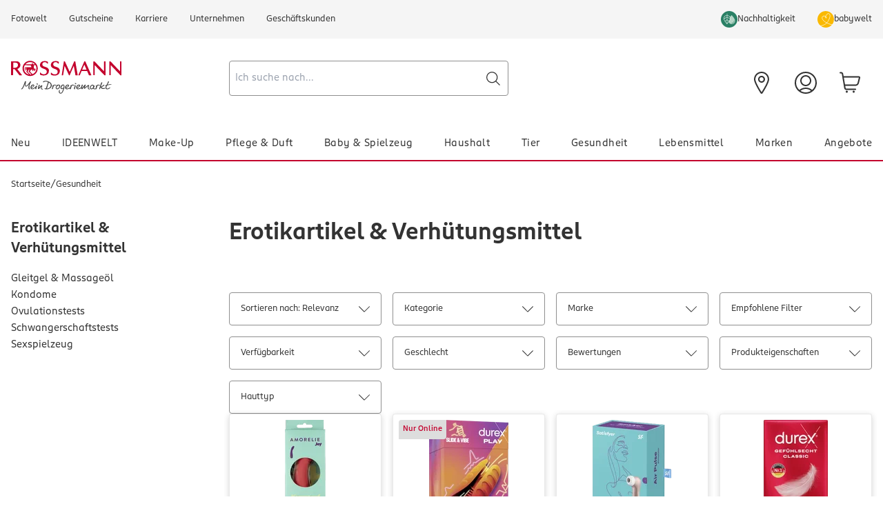

--- FILE ---
content_type: image/svg+xml;charset=UTF-8
request_url: https://www.rossmann.de/medias/zahlungsart-lastschrift.svg?context=bWFzdGVyfHJvb3R8NTQyOHxpbWFnZS9zdmcreG1sfGFEZzNMMmd6TXk4ME9UazFPVE13T1Rrek5EWXlNaTk2WVdoc2RXNW5jMkZ5ZEY5c1lYTjBjMk5vY21sbWRDNXpkbWN8NmRiODg0NzlmOGMzN2IxNGNkODE0MzlmMTI2MDBiMzY3Yjc5YTIwZDNhYjI0NzQ2M2ZiY2RhMDA0OWI4MGI1Nw
body_size: 2046
content:
<svg width="69" height="27" viewBox="0 0 69 27" xmlns="http://www.w3.org/2000/svg">
    <g fill="#1D1D1B" fill-rule="nonzero">
        <path d="M35.691 15.373c-1.18 0-2.267-.285-3.15-.76l.3-1.97c.895.476 1.819.747 2.822.747 1.114 0 1.602-.407 1.602-1.114 0-1.602-4.683-.922-4.683-4.33 0-1.725 1.113-3.123 3.692-3.123.99 0 2.064.204 2.851.53L38.84 7.28c-.841-.271-1.683-.435-2.457-.435-1.262 0-1.602.435-1.602.977 0 1.588 4.684.855 4.684 4.303 0 2.009-1.4 3.244-3.774 3.244v.004zM48.291 13.188v1.996H41.37V5.003h6.922v2.022h-4.628v2.022h3.76v1.819h-3.76v2.321h4.628v.001zM53.968 11.87h-1.357v3.313h-2.295V5.002h3.652c2.824 0 3.978 1.112 3.978 3.488 0 2.145-1.14 3.38-3.978 3.38zm0-4.954h-1.357v3.122h1.357c1.127 0 1.616-.285 1.616-1.56 0-1.277-.435-1.562-1.616-1.562zM64.94 13.201h-3.692l-.57 1.982H58.26l3.515-10.181h2.73l3.556 10.18H65.51l-.57-1.98zm-2.117-5.403-1.02 3.49h2.593l-.977-3.49-.272-1.072h-.04l-.286 1.072h.002zM35.61 21.79l-.025.959H32.59V18.02h1.072v3.77zM38.472 22.384l-.019-.006c-.233.277-.599.434-1.033.434-.725 0-1.185-.41-1.185-1.267 0-.706.491-1.191 1.362-1.191.284 0 .53.044.731.108v-.22c0-.386-.201-.562-.725-.562-.422 0-.7.063-1.053.208l-.082-.782a3.32 3.32 0 0 1 1.311-.252c1.13 0 1.52.485 1.52 1.532v2.364h-.75l-.077-.365v-.001zm-.144-1.274a1.548 1.548 0 0 0-.542-.082c-.435 0-.638.171-.638.504 0 .373.22.505.543.505.322 0 .636-.202.636-.448v-.479h.001zM41.41 22.825c-.46 0-.876-.089-1.198-.265l.102-.807c.315.182.762.271 1.09.271.392 0 .556-.157.556-.385 0-.612-1.772-.259-1.772-1.594 0-.687.466-1.18 1.45-1.18.384 0 .763.076 1.083.208l-.081.8a2.937 2.937 0 0 0-1.021-.194c-.322 0-.498.126-.498.321 0 .58 1.746.234 1.746 1.551 0 .763-.422 1.274-1.456 1.274h-.001zM44.79 19.66v1.955c0 .296.15.422.453.422.101 0 .233-.02.303-.045l.057.712a1.85 1.85 0 0 1-.656.108c-.762 0-1.135-.44-1.135-1.167V19.66h-.428v-.732h.472l.164-.864.77-.07v.933h.85v.731h-.85v.003zM47.532 22.825c-.46 0-.875-.089-1.197-.265l.101-.807c.316.182.763.271 1.091.271.392 0 .555-.157.555-.385 0-.612-1.771-.259-1.771-1.594 0-.687.466-1.18 1.45-1.18.383 0 .762.076 1.083.208l-.081.8a2.937 2.937 0 0 0-1.022-.194c-.321 0-.498.126-.498.321 0 .58 1.747.234 1.747 1.551 0 .763-.422 1.274-1.456 1.274h-.002zM52.304 19.862a1.997 1.997 0 0 0-.648-.119c-.713 0-.946.297-.946 1.104 0 .807.335 1.14.928 1.14.252 0 .491-.05.693-.144l.07.763c-.227.139-.568.22-.977.22-1.13 0-1.727-.644-1.727-1.98 0-1.266.523-1.978 1.746-1.978.322 0 .68.07.92.164l-.057.832-.002-.002zM55.527 22.749v-2.433c0-.392-.196-.593-.612-.593-.284 0-.53.127-.65.29v2.736h-.976v-4.904l.977-.05v.869l-.013.504.02.013c.283-.24.629-.329.95-.329.808 0 1.28.543 1.28 1.463v2.433h-.976zM57.531 22.749v-3.795l.782-.038.089.637h.019c.24-.46.612-.687 1.046-.687.171 0 .316.026.416.057l-.063.965a1.396 1.396 0 0 0-.416-.064c-.51 0-.89.373-.89 1.009v1.916h-.983zM61.496 18.52c-.496 0-.737-.109-.737-.416 0-.272.24-.422.737-.422.498 0 .73.144.73.422 0 .277-.224.415-.73.415zm-.663 4.229v-3.795l1.317-.045v3.84h-1.317zM63.224 22.749v-3.094h-.479v-.725h.48v-.165c0-.574.396-1.047 1.31-1.047.215 0 .454.032.62.081l-.058.631a1.696 1.696 0 0 0-.365-.038c-.384 0-.53.151-.53.397v.14h.814v.724h-.813v3.095h-.979zM67.02 19.66v1.955c0 .296.15.422.453.422.101 0 .233-.02.303-.045l.057.712a1.85 1.85 0 0 1-.655.108c-.763 0-1.136-.44-1.136-1.167V19.66h-.428v-.732h.473l.163-.864.77-.07v.933h.85v.731h-.85v.003zM15.184 7.223 10.813 3.94 6.443.655a.691.691 0 0 0-.966.136L1.629 5.913a.674.674 0 0 0-.118.26.69.69 0 0 0 .253.723l2.604 1.956 3.519 2.644 2.604 1.956a.69.69 0 0 0 .764.043.679.679 0 0 0 .218-.186l3.848-5.122a.69.69 0 0 0-.138-.965h.001zM6.16 1.047l2.604 1.956 1.76 1.322 1.76 1.322 2.604 1.955c.098.074.12.215.047.313l-.625.86-2.947-2.215-3.194-2.399-2.947-2.214.625-.86a.225.225 0 0 1 .314-.044l-.001.004zm4.926 11.992a.208.208 0 0 1-.131.075.23.23 0 0 1-.164-.042l-2.62-1.968-3.503-2.632L2.05 6.504a.225.225 0 0 1-.086-.145.217.217 0 0 1 .036-.147l.714-.952s.785-1.014 1.473-1.931l2.947 2.215 3.193 2.399 2.947 2.214c-.688.917-1.472 1.932-1.472 1.932l-.715.951v-.001z"/>
        <path d="m15.97 15.055 6.594-8.818.673-.887.02-.03c.048-.065.038-.152-.028-.2L21.363 3.77c-.065-.047-.151-.03-.2.036-.006.01-.02.027-.02.027l-.253.322-8.144 10.9H3.778L.416 26.132h22.438l-3.17-11.078h-3.716.002zM1.027 25.692l3.07-10.196h8.32l-.717.959-1.032 1.426-.118.21-.109.244-.111.277-.115.292-.112.32-.109.313-.104.315-.101.31-.091.293-.085.271-.075.236-.057.197-.043.15-.037.094s-.006.02-.024.044c-.02.03-.147.145-.25.068-.102-.078-.087-.332-.078-.455l.091-1.132c.01-.132-.152-.208-.256-.147-.459.265-.732.586-.983.952l.07-.257c.105-.39.254-.792.311-1.191.033-.229-.025-.5-.293-.544-.3-.05-.496.266-.643.474-.445.627-.707 1.424-1.258 1.97-.208.205-.439.356-.738.271-.346-.097-.48.31.13.365.601.055 1.047-.58 1.32-1.025.199-.322.372-.659.566-.983.093-.156.19-.31.297-.458.045-.062.131-.23.212-.253.107-.03.08.032.073.117-.016.19-.095.385-.145.567l-.162.6c-.117.428-.233.856-.348 1.286-.054.194.204.284.311.132.429-.61.641-1.127 1.169-1.535l-.033.402c-.018.221-.06.456-.045.678.024.362.3.613.641.455.18-.084.31-.21.31-.21l.021-.013.072-.055.132-.087.18-.125.2-.15.22-.155.26-.182.264-.194.264-.194.263-.194.257-.196.241-.182.222-.18.194-.152.154-.143.122-.115.004-.006.004.002.82-.97 2.097-2.803h3.721l2.895 10.196H1.027v-.004z"/>
        <path d="m20.638 9.654 2.95-3.924a.265.265 0 1 1 .424.319l-2.95 3.924a.265.265 0 0 1-.424-.32zM11.492 23.523h6.235l-.132-.494H5.39l-.133.494z"/>
    </g>
</svg>


--- FILE ---
content_type: application/javascript; charset=UTF-8
request_url: https://www.rossmann.de/_next/static/chunks/app/%5Blocale%5D/(shop)/not-found-36a5be69409e8291.js
body_size: 119
content:
(self.webpackChunk_N_E=self.webpackChunk_N_E||[]).push([[9392],{16655:(e,r,s)=>{"use strict";s.d(r,{default:()=>o});var n=s(15177);function o(){return(0,n.useLayoutEffect)(()=>{"loading"in HTMLImageElement.prototype&&(document.querySelectorAll('img[loading="lazy"]').forEach(function(e){"string"==typeof e.dataset.src&&(e.src=e.dataset.src)}),document.querySelectorAll(".rm-picture__normal > source").forEach(function(e){e.dataset.srcset&&(e.srcset=e.dataset.srcset)}))},[]),null}},94116:(e,r,s)=>{Promise.resolve().then(s.bind(s,5758)),Promise.resolve().then(s.bind(s,16655)),Promise.resolve().then(s.bind(s,59101)),Promise.resolve().then(s.bind(s,4522)),Promise.resolve().then(s.bind(s,73240)),Promise.resolve().then(s.bind(s,73255)),Promise.resolve().then(s.bind(s,5603)),Promise.resolve().then(s.bind(s,24428)),Promise.resolve().then(s.bind(s,90362)),Promise.resolve().then(s.bind(s,29882)),Promise.resolve().then(s.bind(s,62471)),Promise.resolve().then(s.bind(s,28410)),Promise.resolve().then(s.bind(s,67336)),Promise.resolve().then(s.bind(s,30080)),Promise.resolve().then(s.bind(s,44522)),Promise.resolve().then(s.t.bind(s,67571,23)),Promise.resolve().then(s.bind(s,61684)),Promise.resolve().then(s.bind(s,50414)),Promise.resolve().then(s.bind(s,38871)),Promise.resolve().then(s.bind(s,19631)),Promise.resolve().then(s.bind(s,35734)),Promise.resolve().then(s.bind(s,97875)),Promise.resolve().then(s.bind(s,15058))}},e=>{var r=r=>e(e.s=r);e.O(0,[5495,6552,3160,7410,843,7416,4182,3498,2393,5684,1831,4953,9618,3772,9894,7330,9830,7358],()=>r(94116)),_N_E=e.O()}]);